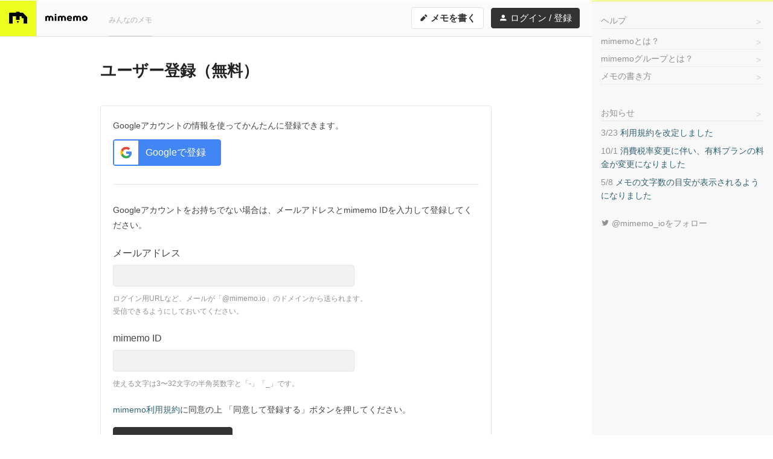

--- FILE ---
content_type: text/html; charset=utf-8
request_url: https://mimemo.io/join?from=newmemo
body_size: 11885
content:
<!DOCTYPE html>
<html lang="ja">
<head>
  <meta charset="UTF-8">

  
  <title>ユーザー登録 - mimemo</title>
    <meta name="viewport" content="width=device-width, initial-scale=1, maximum-scale=1">
    <meta name="description" content="mimemoのユーザー登録ページです。mimemoは誰でも使えるテキスト共有サイトです。個人用のメモからグループで使うドキュメントまで、プライベートでもビジネスでも便利にご利用いただけます。Markdown記法が使えるので、簡単にきれいに書くことができます。">
  <meta name="format-detection" content="telephone=no">

  <link rel="dns-prefetch" href="//d2xave0vbn0rsi.cloudfront.net">

  
  
  <meta property="og:title" content="ユーザー登録 - mimemo">
  <meta property="og:type" content="website">
  <meta property="og:url" content="https://mimemo.io/join?from=newmemo">
  <meta property="og:site_name" content="mimemo">
  <meta property="og:description" content="mimemoのユーザー登録ページです。mimemoは誰でも使えるテキスト共有サイトです。個人用のメモからグループで使うドキュメントまで、プライベートでもビジネスでも便利にご利用いただけます。Markdown記法が使えるので、簡単にきれいに書くことができます。">
  <meta property="og:image" content="https://mimemo.io/img/og-image.png">

  
  <meta name="twitter:card" content="summary">
  <meta name="twitter:site" content="@mimemo_io">
  <meta name="twitter:image" content="https://mimemo.io/img/icon-120.png">

  
  <link rel="apple-touch-icon" href="/img/icon-120.png">
  <link rel="apple-touch-icon" sizes="167x167" href="/img/icon-167.png">
  <link rel="apple-touch-icon" sizes="76x76" href="/img/icon-152.png">
  <link rel="apple-touch-icon" sizes="152x152" href="/img/icon-152.png">
  <link rel="apple-touch-icon" sizes="120x120" href="/img/icon-120.png">
  <link rel="apple-touch-icon" sizes="180x180" href="/img/icon-180.png">

  
  <link rel="icon" sizes="192x192" href="/img/icon-192.png">

  
  <link rel="stylesheet" href="//d2xave0vbn0rsi.cloudfront.net/css/styles.css?v=18fd690bae">
  <link rel="stylesheet" href="//d2xave0vbn0rsi.cloudfront.net/css/print.css?v=5d4f545373" media="print">
  <!-- Google Tag Manager -->
  <script>(function(w,d,s,l,i){w[l]=w[l]||[];w[l].push({'gtm.start':
  new Date().getTime(),event:'gtm.js'});var f=d.getElementsByTagName(s)[0],
  j=d.createElement(s),dl=l!='dataLayer'?'&l='+l:'';j.async=true;j.src=
  'https://www.googletagmanager.com/gtm.js?id='+i+dl;f.parentNode.insertBefore(j,f);
  })(window,document,'script','dataLayer','GTM-N8CBJQ7');</script>
  <!-- End Google Tag Manager -->
</head>
<body class="mode-default">
<!-- Google Tag Manager (noscript) -->
<noscript>
  <iframe src="https://www.googletagmanager.com/ns.html?id=GTM-N8CBJQ7"
  height="0" width="0" style="display:none;visibility:hidden"></iframe>
</noscript>
<!-- End Google Tag Manager (noscript) -->
<div class="base" id="xBase">
<div class="header-wrap" id="xHeaderWrap">
  <header class="header" id="xHeader">
    <div class="header-container">
      <h1 class="header-logo">
        <a href="/">
          <img src="//d2xave0vbn0rsi.cloudfront.net/img/logomark.svg?v=68589f1edc">
        </a>
      </h1>
      <div class="header-logotype">
        <a href="/">
          <img src="//d2xave0vbn0rsi.cloudfront.net/img/logotype.svg?v=0ef52bcdaa" alt="mimemo" width="70" height="12">
        </a>
      </div>
      <nav class="header-gnav">
        <ul class="header-gnav-items">
          <li class="header-gnav-item"><a class="header-gnav-link" href="/list">みんなのメモ</a></li>
        </ul>
      </nav>
      <nav class="header-nav">
        <a href="/m/new" class="g-btn header-nav-newmemo header-nav-newmemo-lg">
          <i class="icon icon-edit" aria-hidden="true"></i> メモを書く
        </a>
        <a href="/m/new" class="g-btn header-nav-newmemo header-nav-newmemo-hh">
          <i class="icon icon-edit" aria-hidden="true"></i> 書く
        </a>
        <a id="login" href="/login" class="g-btn header-nav-login header-nav-login-lg">
          <i class="icon icon-user"></i> ログイン / 登録
        </a>
        <a id="join" href="/join" class="g-btn header-nav-login header-nav-login-hh">
          <i class="icon icon-user"></i> 登録
        </a>
      </nav>
    </div>
  </header>
</div>

<div class="g-container">
<main class="main">
  <article class="main-content">

<div class="g-pre-h-nav">
  登録済みのかたは…
  <a href="/login?from=newmemo" class="g-pre-h-nav-link">
    ログイン
  </a>
</div>

<div class="g-h">
  <h1 class="g-h-title">ユーザー登録（無料）</h1>
</div>


<article class="g-form login-wrap login-wrap-with-footer">
  <div class="login-social">
    <p class="g-form-note login-social-h">Googleアカウントの情報を使ってかんたんに登録できます。</p>
    <p class="login-social-btns">
      <a href="https://accounts.google.com/o/oauth2/v2/auth?scope=https%3A%2F%2Fwww.googleapis.com%2Fauth%2Fuserinfo.email%20https%3A%2F%2Fwww.googleapis.com%2Fauth%2Fuserinfo.profile&amp;state=9a8adba5-d945-4238-95de-b263e261cd1d&amp;response_type=code&amp;client_id=360790820055-6vah0p6tegosi290vbpm6or1ni634r7m.apps.googleusercontent.com&amp;redirect_uri=https%3A%2F%2Fmimemo.io%2Fauth%2Fgoogle" class="g-btn g-btn-google" tabindex="1">
        <img src="//d2xave0vbn0rsi.cloudfront.net/img/google_icon.svg?v=d3eca64cdd" width="40" height="40" alt=""> Googleで登録
      </a>
    </p>
  </div>

  <hr class="login-line-or">

  <p class="g-form-note">
    Googleアカウントをお持ちでない場合は、メールアドレスとmimemo IDを入力して登録してください。
  </p>
    <form method="POST" id="join-form">
    <input type="hidden" name="_csrf" value="I2d19SPm-VO_4pExG39stsmN1oNZcmTbJ_CY">
    <div class="g-form-group">
      <label for="email" class="g-form-label">メールアドレス</label>
      <input type="email" name="email" id="email" class="g-input-text" tabindex="2" value="" autocomplete="email" required>
      <p class="g-form-help-block">ログイン用URLなど、メールが「@mimemo.io」のドメインから送られます。<br>受信できるようにしておいてください。</p>
    </div>
    <div class="g-form-group">
      <label for="mimemo-id" class="g-form-label">mimemo ID</label>
      <input type="text" name="mimemo_id" id="mimemo-id" class="g-input-text" tabindex="3" value="" autocorrect="off" autocapitalize="off" required>
      <p class="g-form-help-block">使える文字は3〜32文字の半角英数字と「-」「_」です。</p>
    </div>
    <div class="g-form-group">
      <div class="cf-turnstile" data-sitekey="0x4AAAAAAA6ru__I_p2A1C5H" data-theme="light" data-language="ja-JP"></div>
    </div>
    <div class="g-form-group-btn">
      <p class="g-form-note">
        <a href="/m/xM2rKBGz3oD0Emk" target="_blank" tabindex="4">mimemo利用規約</a>に同意の上
        「同意して登録する」ボタンを押してください。
      </p>
      <button type="submit" class="g-btn" tabindex="5">
        <i class="icon icon-check"></i>
        同意して登録する
      </button>
    </div>
  </form>
</article>


<article class="login-wrap login-footer">
  <span class="login-footer-label login-footer-label-modest">mimemoに登録済みのかたは…</span>
  <a href="/login?from=newmemo" class="g-btn" tabindex="10">
    ログイン
  </a>
</article>
  </article>
</main>
<div class="sidebar-wrap" id="xSidebarWrap">
  <section class="sidebar" id="xSidebar">

    <article class="sidebar-content sidebar-content-about">
      <h1 class="sidebar-nav-item sidebar-content-h">
        <a class="sidebar-nav-link" href="/m/3A2wRoNxv41zM6X">ヘルプ</a>
      </h1>
      <nav class="sidebar-nav sidebar-nav-about">
        <ul class="sidebar-nav-items">
          <li class="sidebar-nav-item">
            <a href="/m/rJkWVal6DGBEqdX" class="sidebar-nav-link">
              mimemoとは？
            </a>
          </li>
          <li class="sidebar-nav-item">
            <a href="/m/8yvQx4EYw4YdgXV" class="sidebar-nav-link">
              mimemoグループとは？
            </a>
          </li>
          <li class="sidebar-nav-item">
            <a href="/m/Dz2XWn4vQlYApmx" class="sidebar-nav-link">
              メモの書き方
            </a>
          </li>
        </ul>
      </nav>
    </article>

    <article class="sidebar-content sidebar-content-info">
      <h1 class="sidebar-nav-item sidebar-content-h">
        <a class="sidebar-nav-link" href="/u/mimemo/list?q=%23%E3%81%8A%E7%9F%A5%E3%82%89%E3%81%9B">お知らせ</a>
      </h1>
      <ul class="sidebar-infos">
        <li class="sidebar-info">
          <a class="sidebar-info-link" href="/m/XLx9alVVNxl70BJ">
            <time class="sidebar-info-date" datetime="">3/23</time>
            <span class="sidebar-info-h">利用規約を改定しました </span>
          </a>
        </li>
        <li class="sidebar-info">
          <a class="sidebar-info-link" href="/m/JYpaMlMQ5Qlyrdg">
            <time class="sidebar-info-date" datetime="">10/1</time>
            <span class="sidebar-info-h">消費税率変更に伴い、有料プランの料金が変更になりました </span>
          </a>
        </li>
        <li class="sidebar-info">
          <a class="sidebar-info-link" href="/m/Awa3QlLew041jvq">
            <time class="sidebar-info-date" datetime="">5/8</time>
            <span class="sidebar-info-h">メモの文字数の目安が表示されるようになりました </span>
          </a>
        </li>
      </ul>
      <ul class="sidebar-infos">
        <li class="sidebar-info">
          <span class="sidebar-info-h">
            <a href="https://twitter.com/mimemo_io" target="_blank" class="sidebar-info-link sidebar-info-link-social">
              <span class="icon icon-twitter"></span>
               @mimemo_ioをフォロー
            </a>
          </span>
        </li>
      </ul>
    </article>

  </section>
</div>
</div>

<footer class="footer">
<div class="footer-contents">
  <nav class="footer-usernav">
    <ul class="footer-usernav-items">
      <li class="footer-usernav-item">
        <a class="footer-usernav-link footer-usernav-link-join" href="/join">ユーザー登録</a>
        <a class="footer-usernav-link" href="/login">ログイン</a>
      </li>
    </ul>
  </nav>
  <nav class="footer-nav">
    <ul class="footer-nav-items">
      <li class="footer-nav-item"><a href="/m/Qxn0Yd4Zyly7v61">有料プランのご案内</a></li>
      <li class="footer-nav-item"><a href="/m/xM2rKBGz3oD0Emk">利用規約</a></li>
      <li class="footer-nav-item"><a href="https://10mado.jp/privacy/" target="_blank">プライバシーポリシー</a></li>
      <li class="footer-nav-item"><a href="/m/xn0Yd4Z83Boy7v6">Cookieポリシー</a></li>
      <li class="footer-nav-item"><a href="/m/BzeXgworJoK0Ekj">特商法に基づく表記</a></li>
      <li class="footer-nav-item"><a href="/contact">お問い合わせ</a></li>
    </ul>
  </nav>
  <p class="footer-copyright">
    &copy; 2016 <a class="footer-copyright-link" href="https://10mado.jp/" target="_blank">10mado, LLC</a>
  </p>
</div><!-- /.footer-contents -->
</footer>

<div class="toast" id="xToast">
  <p class="toast-item x-toast-tmpl">
    <span class="toast-message x-toast-message"></span>
    <span class="toast-close x-toast-close"><i class="icon icon-close"></i></span>
  </p>
</div>

<!-- load polyfill -->
<script>
if(!window.Promise){
  document.write('<scr'+'ipt src="//d2xave0vbn0rsi.cloudfront.net/js/polyfill.js?v=f09c6928a5"></scr'+'ipt>');
}
</script>

<script>
window.mimemo = window.mimemo || {};
window.mimemo.cdnHost = '//d2xave0vbn0rsi.cloudfront.net';
</script>

<script src="//d2xave0vbn0rsi.cloudfront.net/js/common.js?v=e998fe2864"></script>
<script src="//d2xave0vbn0rsi.cloudfront.net/js/global.js?v=d8a541df0a"></script>

<script src="https://challenges.cloudflare.com/turnstile/v0/api.js" async defer></script>


</div>
</body>
</html>


--- FILE ---
content_type: image/svg+xml
request_url: https://d2xave0vbn0rsi.cloudfront.net/img/google_icon.svg?v=d3eca64cdd
body_size: 401
content:
<svg xmlns="http://www.w3.org/2000/svg" width="40" height="40" viewBox="0 0 40 40"><title>google_icon</title><rect width="40" height="40" rx="1.05" ry="1.05" fill="#fff"/><path d="M29.09,20.22a10.89,10.89,0,0,0-.17-1.94H20v3.66h5.1a4.36,4.36,0,0,1-1.89,2.86v2.38h3.06a9.24,9.24,0,0,0,2.82-7h0Z" fill="#4285f4"/><path d="M20,29.47a9,9,0,0,0,6.27-2.3L23.21,24.8a5.72,5.72,0,0,1-8.51-3H11.53v2.45A9.47,9.47,0,0,0,20,29.47h0Z" fill="#34a853"/><path d="M14.7,21.8a5.6,5.6,0,0,1,0-3.6V15.75H11.53a9.49,9.49,0,0,0,0,8.51L14.7,21.8h0Z" fill="#fbbc05"/><path d="M20,14.29a5.12,5.12,0,0,1,3.62,1.42L26.34,13A9.1,9.1,0,0,0,20,10.53a9.47,9.47,0,0,0-8.47,5.22L14.7,18.2A5.65,5.65,0,0,1,20,14.29h0Z" fill="#ea4335"/></svg>

--- FILE ---
content_type: application/javascript; charset=UTF-8
request_url: https://d2xave0vbn0rsi.cloudfront.net/js/global.js?v=d8a541df0a
body_size: 9802
content:
(()=>{"use strict";var e,t={4677:(e,t,n)=>{function o(e){return o="function"==typeof Symbol&&"symbol"==typeof Symbol.iterator?function(e){return typeof e}:function(e){return e&&"function"==typeof Symbol&&e.constructor===Symbol&&e!==Symbol.prototype?"symbol":typeof e},o(e)}function r(e,t){for(var n=0;n<t.length;n++){var o=t[n];o.enumerable=o.enumerable||!1,o.configurable=!0,"value"in o&&(o.writable=!0),Object.defineProperty(e,i(o.key),o)}}function i(e){var t=function(e){if("object"!=o(e)||!e)return e;var t=e[Symbol.toPrimitive];if(void 0!==t){var n=t.call(e,"string");if("object"!=o(n))return n;throw new TypeError("@@toPrimitive must return a primitive value.")}return String(e)}(e);return"symbol"==o(t)?t:t+""}var a=n(8961),l="mode-fixed";e.exports=function(){return e=function e(){!function(e,t){if(!(e instanceof t))throw new TypeError("Cannot call a class as a function")}(this,e)},t=[{key:"fix",value:function(e,t){if(e&&t){var n=function(n){if("static"!==window.getComputedStyle(e).position){window.innerHeight;var o=Math.max(document.body.offsetHeight,document.documentElement.clientHeight,document.documentElement.offsetHeight),r=t.getBoundingClientRect().height,i=document.documentElement.scrollTop||document.body.scrollTop;r>=o?(a.removeClass(e,l),e.style.paddingTop=null):i+r>o?(a.removeClass(e,l),e.style.paddingTop=o-r+"px"):(a.addClass(e,l),e.style.paddingTop=null)}};document.addEventListener("load",n),window.addEventListener("scroll",n),window.addEventListener("resize",n),n()}}}],null&&r(e.prototype,null),t&&r(e,t),Object.defineProperty(e,"prototype",{writable:!1}),e;var e,t}()},7171:(e,t,n)=>{var o=n(8961),r=n.n(o),i=n(7721),a=n.n(i),l=n(6293),u=n.n(l);function s(e){return s="function"==typeof Symbol&&"symbol"==typeof Symbol.iterator?function(e){return typeof e}:function(e){return e&&"function"==typeof Symbol&&e.constructor===Symbol&&e!==Symbol.prototype?"symbol":typeof e},s(e)}function c(e,t){for(var n=0;n<t.length;n++){var o=t[n];o.enumerable=o.enumerable||!1,o.configurable=!0,"value"in o&&(o.writable=!0),Object.defineProperty(e,m(o.key),o)}}function m(e){var t=function(e){if("object"!=s(e)||!e)return e;var t=e[Symbol.toPrimitive];if(void 0!==t){var n=t.call(e,"string");if("object"!=s(n))return n;throw new TypeError("@@toPrimitive must return a primitive value.")}return String(e)}(e);return"symbol"==s(t)?t:t+""}var d=n(5219),f=function(){return e=function e(){!function(e,t){if(!(e instanceof t))throw new TypeError("Cannot call a class as a function")}(this,e)},t=[{key:"init",value:function(){var e=document.getElementById("xSearchInput");if(e){var t=document.getElementById("xSearchSubmit"),n=new d(e,{list:"#xSearchInputSuggest",minChars:0,autoFirst:!1,filter:function(e,t){var n=t.split(/[　\s]+/),o=n.pop();return""===t||-1!==t.search(/#$/)?-1===n.indexOf(e):"#"===o.charAt(0)&&-1===n.indexOf(e)&&d.FILTER_CONTAINS(e.substr(1),o.substr(1))},sort:function(e,t){return 0},replace:function(e){var n=this.input.value?this.input.value.match(/^(.*)([　\s#][^　\s#]*)+$/)[1]:"";this.input.value=n+e+" ",t.click()}});e.addEventListener("focus",function(e){n.evaluate()}),e.addEventListener("awesomplete-open",function(t){var o=e.value;""!==o&&-1!==o.split(/[　\s]+/).pop().search(/^#.+/)&&n.goto(0)})}}}],null&&c(e.prototype,null),t&&c(e,t),Object.defineProperty(e,"prototype",{writable:!1}),e;var e,t}(),v=n(8669);function p(e){return p="function"==typeof Symbol&&"symbol"==typeof Symbol.iterator?function(e){return typeof e}:function(e){return e&&"function"==typeof Symbol&&e.constructor===Symbol&&e!==Symbol.prototype?"symbol":typeof e},p(e)}function y(e,t){for(var n=0;n<t.length;n++){var o=t[n];o.enumerable=o.enumerable||!1,o.configurable=!0,"value"in o&&(o.writable=!0),Object.defineProperty(e,b(o.key),o)}}function b(e){var t=function(e){if("object"!=p(e)||!e)return e;var t=e[Symbol.toPrimitive];if(void 0!==t){var n=t.call(e,"string");if("object"!=p(n))return n;throw new TypeError("@@toPrimitive must return a primitive value.")}return String(e)}(e);return"symbol"==p(t)?t:t+""}var g={},h=function(){return e=function e(t){!function(e,t){if(!(e instanceof t))throw new TypeError("Cannot call a class as a function")}(this,e),this.onClass="mode-show",this.wrapElm=t,this.template=this.wrapElm.getElementsByClassName("x-toast-tmpl")[0].cloneNode(!0),this.wrapElm.innerHTML=""},t=[{key:"add",value:function(e,t,n){var o=this,i=g[n];i&&(clearTimeout(i.getAttribute("data-tid")),this.wrapElm.removeChild(i)),t||(t="info");var a,l=this.template.cloneNode(!0);l.getElementsByClassName("x-toast-message")[0].textContent=e,r().addClass(l,"mode-"+t);var u=function(e){e&&clearTimeout(a),r().addClass(l,"mode-hide"),setTimeout(function(){o.wrapElm.childNodes.length<=1&&r().removeClass(o.wrapElm,o.onClass),o.wrapElm.removeChild(l),g[n]=null},600)};l.getElementsByClassName("x-toast-close")[0].addEventListener("click",u),a=setTimeout(u,4500),l.setAttribute("data-tid",a),n&&(g[n]=l),this.wrapElm.appendChild(l),r().addClass(this.wrapElm,this.onClass)}}],t&&y(e.prototype,t),Object.defineProperty(e,"prototype",{writable:!1}),e;var e,t}(),w=n(4677),E=n.n(w),C=n(8442),x=n.n(C);window.CustomEvent||function(){function e(e,t){t=t||{bubbles:!1,cancelable:!1,detail:void 0};var n=document.createEvent("CustomEvent");return n.initCustomEvent(e,t.bubbles,t.cancelable,t.detail),n}e.prototype=window.Event.prototype,window.CustomEvent=e}(),window.mimemo=window.mimemo||{},document.addEventListener("DOMContentLoaded",function(e){document.documentElement;var t=document.getElementById("xHeaderWrap"),n=document.getElementById("xHeader");r().hasClass(n,"x-no-stick")||x().stick(t,n);var o,i,l=document.getElementById("xHeaderDropdownToggle"),s=document.getElementById("xHeaderDropdownTarget"),c=document.getElementById("xBase"),m="mode-open",d=function(e){r().removeClass(l,m),c.removeEventListener("click",d)};l&&s&&l.addEventListener("click",function(e){null===s.offsetParent&&(r().addClass(l,m),e.stopPropagation(),e.preventDefault(),c.addEventListener("click",d))}),"ontouchstart"in window||window.DocumentTouch&&document instanceof window.DocumentTouch?(o=function(e){u().init(),document.body.style.cursor="",document.removeEventListener("mousemove",o)},i=function(e){document.removeEventListener("mousemove",o),document.removeEventListener("touchstart",i)},document.addEventListener("mousemove",o),document.addEventListener("touchstart",i)):u().init();var p=new h(document.getElementById("xToast"));if(window.mimemo&&window.mimemo.toast){var y=window.mimemo.toast;p.add(y.message,y.type)}window.mimemo.toast=p;for(var b=document.getElementsByClassName("x-memo-share-btn"),g="mode-on",w=!1,C=function(e){e.stopPropagation()},S=function(e){for(var t=document.getElementsByClassName("x-memo-share-panel "+g),n=function(){var e=t[o];setTimeout(function(){r().removeClass(e,g)}),e.removeEventListener("click",C);var n=e.getElementsByClassName("x-sharepanel-url")[0];n.__dataOnClick&&n.removeEventListener("click",n.__dataOnClick)},o=0,i=t.length;o<i;o++)n();document.removeEventListener("click",S),w=!1},k=0,T=b.length;k<T;k++)b[k].addEventListener("click",function(e){e.preventDefault(),e.stopPropagation();var t=e.target.getAttribute("data-panel-id"),n=document.getElementById(t),o=n.getElementsByClassName("x-sharepanel-url")[0];r().toggleClass(n,g),r().hasClass(n,g)&&(w||(document.addEventListener("click",S),w=!0),n.addEventListener("click",C),setTimeout(function(){o.focus(),o.setSelectionRange(0,9999);var e=function(e){o.focus(),o.setSelectionRange(0,9999)};o.addEventListener("click",e),o.__dataOnClick=e}))});for(var L=document.getElementsByClassName("x-hashtag"),O=0,B=L.length;O<B;O++)L[O].addEventListener("click",function(e){e.preventDefault(),location.href=e.target.getAttribute("data-href")});for(var j=document.getElementsByClassName("x-folder"),P=0,N=j.length;P<N;P++)j[P].addEventListener("click",function(e){e.preventDefault(),location.href=e.target.getAttribute("data-href")});f.init();var I=document.getElementById("xSidebarWrap"),A=document.getElementById("xSidebar");if(E().fix(I,A),!a().isMobile())for(var _,D=document.getElementsByClassName("x-sharepanel-btn-line"),H=0,M=D.length;H<M;H++)(_=D[H]).addEventListener("click",function(e){return function(t){t.preventDefault();var n="https://lineit.line.me/share/ui?url="+encodeURIComponent(e.getAttribute("data-url"));window.open(n,"line","width=500,height=700")}}(_));for(var R=document.getElementsByClassName("x-suggester-enabled"),z=0,F=R.length;z<F;z++)R[z].addEventListener("focus",function(e){var t=e.target;"TEXTAREA"!==t.tagName||t.getAttribute("data-suggester-initialized")||(new v.A(t),t.setAttribute("data-suggester-initialized",1))},!0)})}},n={};function o(e){var r=n[e];if(void 0!==r)return r.exports;var i=n[e]={exports:{}};return t[e].call(i.exports,i,i.exports,o),i.exports}o.m=t,e=[],o.O=(t,n,r,i)=>{if(!n){var a=1/0;for(c=0;c<e.length;c++){for(var[n,r,i]=e[c],l=!0,u=0;u<n.length;u++)(!1&i||a>=i)&&Object.keys(o.O).every(e=>o.O[e](n[u]))?n.splice(u--,1):(l=!1,i<a&&(a=i));if(l){e.splice(c--,1);var s=r();void 0!==s&&(t=s)}}return t}i=i||0;for(var c=e.length;c>0&&e[c-1][2]>i;c--)e[c]=e[c-1];e[c]=[n,r,i]},o.n=e=>{var t=e&&e.__esModule?()=>e.default:()=>e;return o.d(t,{a:t}),t},o.d=(e,t)=>{for(var n in t)o.o(t,n)&&!o.o(e,n)&&Object.defineProperty(e,n,{enumerable:!0,get:t[n]})},o.g=function(){if("object"==typeof globalThis)return globalThis;try{return this||new Function("return this")()}catch(e){if("object"==typeof window)return window}}(),o.o=(e,t)=>Object.prototype.hasOwnProperty.call(e,t),o.r=e=>{"undefined"!=typeof Symbol&&Symbol.toStringTag&&Object.defineProperty(e,Symbol.toStringTag,{value:"Module"}),Object.defineProperty(e,"__esModule",{value:!0})},o.j=682,(()=>{var e={682:0};o.O.j=t=>0===e[t];var t=(t,n)=>{var r,i,[a,l,u]=n,s=0;if(a.some(t=>0!==e[t])){for(r in l)o.o(l,r)&&(o.m[r]=l[r]);if(u)var c=u(o)}for(t&&t(n);s<a.length;s++)i=a[s],o.o(e,i)&&e[i]&&e[i][0](),e[i]=0;return o.O(c)},n=self.webpackChunkmimemo=self.webpackChunkmimemo||[];n.forEach(t.bind(null,0)),n.push=t.bind(null,n.push.bind(n))})();var r=o.O(void 0,[76],()=>o(7171));r=o.O(r)})();